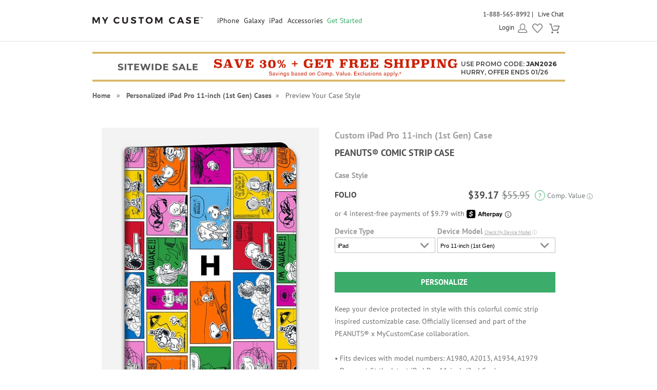

--- FILE ---
content_type: text/html; charset=utf-8
request_url: https://accounts.google.com/o/oauth2/postmessageRelay?parent=https%3A%2F%2Fwww.mycustomcase.com&jsh=m%3B%2F_%2Fscs%2Fabc-static%2F_%2Fjs%2Fk%3Dgapi.lb.en.2kN9-TZiXrM.O%2Fd%3D1%2Frs%3DAHpOoo_B4hu0FeWRuWHfxnZ3V0WubwN7Qw%2Fm%3D__features__
body_size: 162
content:
<!DOCTYPE html><html><head><title></title><meta http-equiv="content-type" content="text/html; charset=utf-8"><meta http-equiv="X-UA-Compatible" content="IE=edge"><meta name="viewport" content="width=device-width, initial-scale=1, minimum-scale=1, maximum-scale=1, user-scalable=0"><script src='https://ssl.gstatic.com/accounts/o/2580342461-postmessagerelay.js' nonce="OE6xOz2reYqfQ1wI2UzZbA"></script></head><body><script type="text/javascript" src="https://apis.google.com/js/rpc:shindig_random.js?onload=init" nonce="OE6xOz2reYqfQ1wI2UzZbA"></script></body></html>